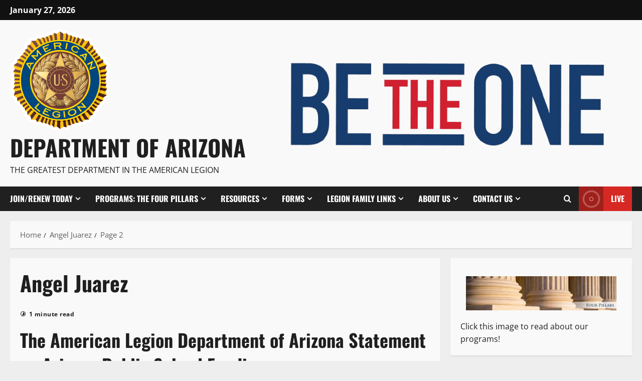

--- FILE ---
content_type: application/javascript
request_url: https://azlegion.org/wp-content/themes/morenews-pro/assets/js-toggle-script.js?ver=4.7.3
body_size: 188
content:
document.addEventListener("DOMContentLoaded", function() {
    const cookieName = window.AFTSiteModeCookie || "morenews-stored-site-mode";

    // Apply saved mode from localStorage on page load
    const savedMode = localStorage.getItem(cookieName);
    if (savedMode) {
        document.body.classList.remove("aft-dark-mode","aft-default-mode");
        document.body.classList.add(savedMode);

        // Sync cookie
        document.cookie = cookieName + "=" + savedMode + "; path=/; max-age=" + (7*24*60*60) + "; SameSite=Lax";
    }

    // Toggle button
    const btn = document.getElementById("aft-dark-light-mode-btn");
    if (!btn) return;

    function applyMode(mode) {
        document.body.classList.remove("aft-dark-mode","aft-default-mode");
        document.body.classList.add(mode);

        btn.classList.remove("aft-dark-mode","aft-default-mode");
        btn.classList.add(mode);

        btn.dataset.siteMode = mode;
    }

    btn.addEventListener("click", function(e){
        e.preventDefault();
        let current = btn.dataset.siteMode || "aft-default-mode";
        let next = (current === "aft-dark-mode") ? "aft-default-mode" : "aft-dark-mode";

        document.cookie = cookieName + "=" + next + "; path=/; max-age=" + (7*24*60*60) + "; SameSite=Lax";
        localStorage.setItem(cookieName, next);

        applyMode(next);
    });
});
